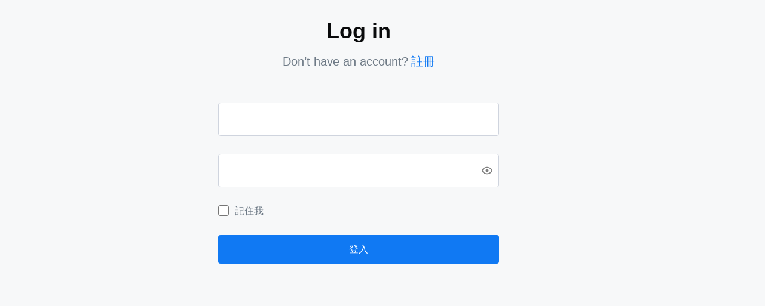

--- FILE ---
content_type: text/css
request_url: https://km.pmtone.com/wp-content/uploads/sites/5/elementor/css/post-13951.css?ver=1702905327
body_size: 287
content:
.elementor-13951 .elementor-element.elementor-element-3378aa6c > .elementor-container > .elementor-column > .elementor-widget-wrap{align-content:center;align-items:center;}.elementor-13951 .elementor-element.elementor-element-34443937{text-align:center;}.elementor-13951 .elementor-element.elementor-element-34443937 .elementor-heading-title{color:#000000;font-size:3rem;font-weight:400;line-height:1.25em;}.elementor-13951 .elementor-element.elementor-element-34443937 > .elementor-widget-container{padding:10px 10px 10px 10px;}.elementor-13951 .elementor-element.elementor-element-6167ac7 #wppb-login-wrap .login-password input#user_pass{font-size:2rem;}.elementor-13951 .elementor-element.elementor-element-6167ac7 #wppb-login-wrap .login-remember label{font-size:1rem;}.elementor-13951 .elementor-element.elementor-element-6167ac7 #wppb-login-wrap .login-submit input#wppb-submit{width:100%;}

--- FILE ---
content_type: text/css
request_url: https://km.pmtone.com/wp-content/uploads/sites/5/elementor/css/post-6.css?ver=1685380171
body_size: 456
content:
.elementor-kit-6{--e-global-color-primary:#24495E;--e-global-color-secondary:#475258;--e-global-color-text:#171717;--e-global-color-accent:#171717;--e-global-typography-primary-font-family:"Noto Sans TC";--e-global-typography-primary-font-size:32px;--e-global-typography-primary-font-weight:400;--e-global-typography-primary-line-height:1.25em;--e-global-typography-primary-letter-spacing:1.2px;--e-global-typography-secondary-font-family:"Noto Sans TC";--e-global-typography-secondary-font-size:22px;--e-global-typography-secondary-font-weight:400;--e-global-typography-secondary-line-height:1.25em;--e-global-typography-secondary-letter-spacing:1.2px;--e-global-typography-text-font-family:"Noto Sans TC";--e-global-typography-text-font-size:17px;--e-global-typography-text-font-weight:400;--e-global-typography-text-line-height:1.25em;--e-global-typography-text-letter-spacing:1.2px;--e-global-typography-accent-font-family:"Noto Serif TC";--e-global-typography-accent-font-size:17px;--e-global-typography-accent-font-weight:500;--e-global-typography-accent-line-height:1.25em;--e-global-typography-accent-letter-spacing:1.2px;}.elementor-section.elementor-section-boxed > .elementor-container{max-width:1140px;}.e-con{--container-max-width:1140px;}.elementor-widget:not(:last-child){margin-bottom:20px;}.elementor-element{--widgets-spacing:20px;}{}h1.entry-title{display:var(--page-title-display);}.elementor-kit-6 e-page-transition{background-color:#FFBC7D;}@media(max-width:1024px){.elementor-section.elementor-section-boxed > .elementor-container{max-width:1024px;}.e-con{--container-max-width:1024px;}}@media(max-width:767px){.elementor-section.elementor-section-boxed > .elementor-container{max-width:767px;}.e-con{--container-max-width:767px;}}